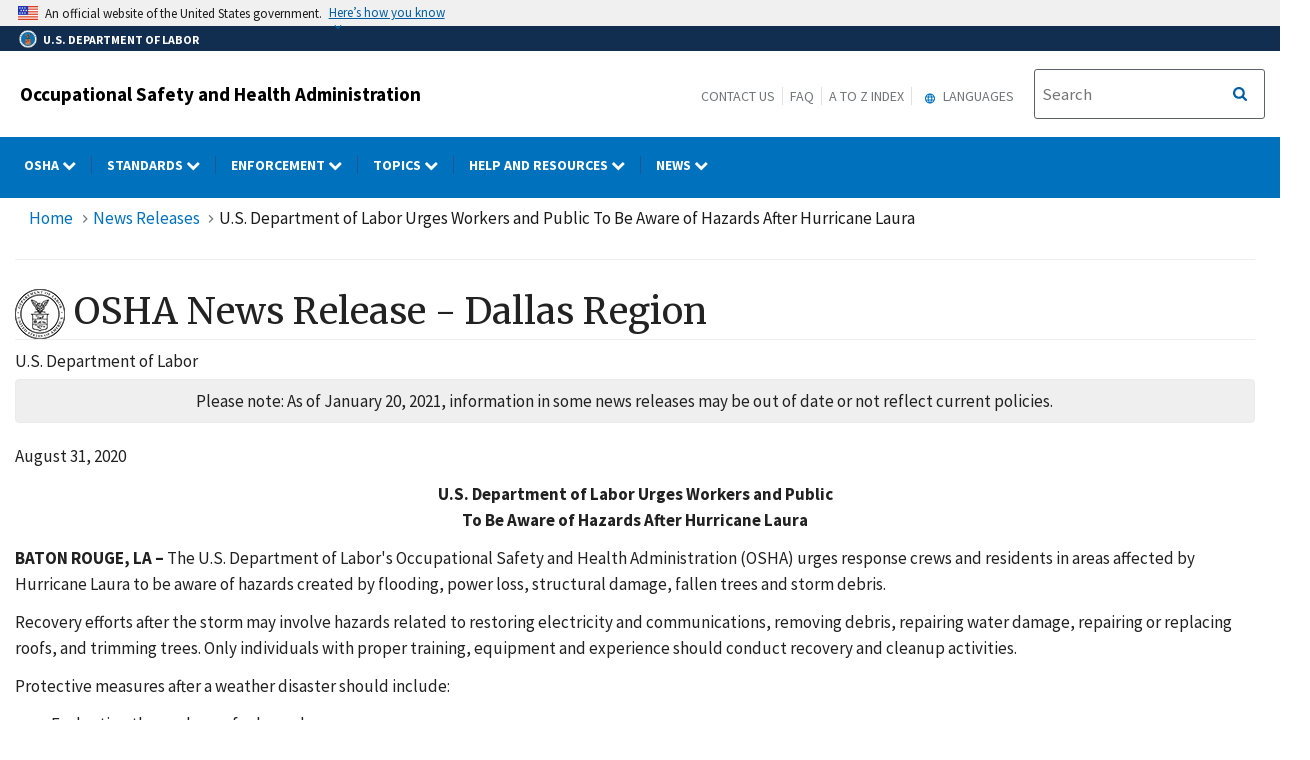

--- FILE ---
content_type: text/html; charset=UTF-8
request_url: https://www.osha.gov/news/newsreleases/region6/08312020
body_size: 97093
content:
<!DOCTYPE html>
<html  lang="en" dir="ltr" prefix="content: http://purl.org/rss/1.0/modules/content/  dc: http://purl.org/dc/terms/  foaf: http://xmlns.com/foaf/0.1/  og: http://ogp.me/ns#  rdfs: http://www.w3.org/2000/01/rdf-schema#  schema: http://schema.org/  sioc: http://rdfs.org/sioc/ns#  sioct: http://rdfs.org/sioc/types#  skos: http://www.w3.org/2004/02/skos/core#  xsd: http://www.w3.org/2001/XMLSchema# ">
  <head>
    <meta charset="utf-8" />
<link rel="canonical" href="http://www.osha.gov/news/newsreleases/region6/08312020" />
<meta name="Generator" content="Drupal 10 (https://www.drupal.org); Commerce 2" />
<meta name="MobileOptimized" content="width" />
<meta name="HandheldFriendly" content="true" />
<meta name="viewport" content="width=device-width, initial-scale=1.0" />
<link rel="icon" href="/sites/default/themes/custom/osha/favicon.ico" type="image/vnd.microsoft.icon" />

    <title>U.S. Department of Labor Urges Workers and Public To Be Aware of Hazards After Hurricane Laura | Occupational Safety and Health Administration</title>
    <link rel="stylesheet" media="all" href="/sites/default/files/css/css_GCS8zY8MMTZPbwgOI2b__q0obh_Q3U_AoT3iwTkEe7I.css?delta=0&amp;language=en&amp;theme=osha&amp;include=eJxtju0KwzAIRV8obR6pmGibMBuDWra-_ULZB4z90yPnXvONsLroAjmLYpUWP9O8qjSnhgGxLyi8eKGd4saSgCfzk2vbwjjEJOLmCn3K2C6yDnWCO5nsdIE_llXUQA8f4BZRjw48v9awVnbSmKH7eCWIFfiN6KCwjc5ib_lL5qP1I3G1QhjsNKc9JjB6Au0MXVM" />
<link rel="stylesheet" media="all" href="/sites/default/files/css/css_VHFSSqtIg7OyP4OWp19i0KN5BdeoqnEU39KX9HMtnr4.css?delta=1&amp;language=en&amp;theme=osha&amp;include=eJxtju0KwzAIRV8obR6pmGibMBuDWra-_ULZB4z90yPnXvONsLroAjmLYpUWP9O8qjSnhgGxLyi8eKGd4saSgCfzk2vbwjjEJOLmCn3K2C6yDnWCO5nsdIE_llXUQA8f4BZRjw48v9awVnbSmKH7eCWIFfiN6KCwjc5ib_lL5qP1I3G1QhjsNKc9JjB6Au0MXVM" />
<link rel="stylesheet" media="all" href="https://cdn.jsdelivr.net/npm/bootstrap@4.6.2/dist/css/bootstrap.min.css" />
<link rel="stylesheet" media="all" href="https://cdnjs.cloudflare.com/ajax/libs/font-awesome/6.5.1/css/brands.min.css" />
<link rel="stylesheet" media="all" href="https://cdnjs.cloudflare.com/ajax/libs/font-awesome/6.5.1/css/fontawesome.min.css" />
<link rel="stylesheet" media="all" href="https://maxcdn.bootstrapcdn.com/font-awesome/4.4.0/css/font-awesome.min.css" />
<link rel="stylesheet" media="all" href="/sites/default/files/css/css_pselgXwcwdGchBxREUoKVe0xOnk1p2WVWTMOSv28C-w.css?delta=6&amp;language=en&amp;theme=osha&amp;include=eJxtju0KwzAIRV8obR6pmGibMBuDWra-_ULZB4z90yPnXvONsLroAjmLYpUWP9O8qjSnhgGxLyi8eKGd4saSgCfzk2vbwjjEJOLmCn3K2C6yDnWCO5nsdIE_llXUQA8f4BZRjw48v9awVnbSmKH7eCWIFfiN6KCwjc5ib_lL5qP1I3G1QhjsNKc9JjB6Au0MXVM" />

    
  </head>
  <body class="layout-no-sidebars news path-node page-node-type-press">
    <a href="#main-content" class="visually-hidden focusable skip-link" title="Click here to skip to main content">
      Skip to main content
    </a>
    
      <div class="dialog-off-canvas-main-canvas" data-off-canvas-main-canvas>
              <header id="navbar" role="banner">
      <div class="navbar-header">
        <div class="region region-navigation">
          <div class="usa-banner">
    <div class="usa-accordion">
        <header class="usa-banner__header" aria-label="Official United States Government Website Disclaimer">
            <div class="usa-banner__inner">
                <div class="grid-col-auto">
                    <img class="usa-banner__header-flag" src="/themes/contrib/ddp_dol_theme/build/img/us_flag_small.png" alt="U.S. flag">
                </div>
                <div class="grid-col-fill tablet:grid-col-auto">

                  <p>An official website of the United States government.</p>
                  <p class="usa-banner__header-action" aria-hidden="true">Here’s how you know</p>
                </div>

                <button class="usa-accordion__button usa-banner__button" aria-expanded="false" aria-controls="gov-banner"
                title="Click to expand">
                    <span class="usa-banner__button-text">Here’s how you know</span>
                </button>
            </div>
        </header>
        <div class="usa-banner__content usa-accordion__content" id="gov-banner" hidden>
            <div class="grid-row grid-gap-lg">
                <div class="usa-banner__guidance tablet:grid-col-6">
                    <img class="usa-banner__icon usa-media-block__img" src="/themes/contrib/ddp_dol_theme/build/img/icon-dot-gov.svg" alt="Dot gov">
                    <div class="usa-media-block__body">
                        <p>
                            <strong>The .gov means it’s official.</strong>
                            <br> Federal government websites often end in .gov or .mil. Before sharing sensitive information, make sure you’re on a federal government site.
                        </p>
                    </div>
                </div>
                <div class="usa-banner__guidance tablet:grid-col-6">
                    <img class="usa-banner__icon usa-media-block__img" src="/themes/contrib/ddp_dol_theme/build/img/icon-https.svg" alt="Https">
                    <div class="usa-media-block__body">
                        <p>
                            <strong>The site is secure.</strong>
                            <br> The <strong>https://</strong> ensures that you are connecting to the official website and that any information you provide is encrypted and transmitted securely.
                        </p>
                    </div>
                </div>
            </div>
        </div>
    </div>
</div>
          <div id="top-agency-name" class="banner-second d-flex align-items-center">
            <div class="agency-container agency-container--small d-flex align-items-center container">
                <div class="agency" tabindex="-1">
                    <a href="https://www.dol.gov/" title="U.S. Department of Labor - Home">
                        <div class="d-flex align-items-center dol-logo-area dol-logo-area--small">
                            <div class="DOL-header-logo">
                                <img src="/themes/contrib/ddp_dol_theme/img/Agency_DOL_Logo_dark.svg" alt="United States Department of Labor" />
                            </div>
                            <span role="heading" aria-level="1">U.S. Department of Labor</span>
                        </div>
                    </a>
                </div>
            </div>
          </div>
          <span class="osha_banner">
            <div class="container">
              <span id="block-mobilemenubutton"><button class="usa-menu-btn osha-menu-button usa-button-primary" data-toggle="collapse" data-target="#mobile-menu-source-menu" title="Menu">MENU</button></span>
                                    <span id="block-oshasitename"><div class="row-fluid" style="margin-bottom:0px;">
    <div class="span7">
      <h2 class="logo-type"><a href="/" title="Occupational Safety and Health Administration">Occupational Safety and Health Administration</a></h2>
    </div>
    </div></span>
                              <div class="pull-right">
                <span id="block-headermenulinks" class="hidden-phone hidden-tablet">
                <span id="block-secondarylinks" class="hidden-phone hidden-tablet"><a href="https://www.osha.gov/contactus" title="Contact us">Contact Us</a><a href="https://www.osha.gov/faq" title="Frequently Asked Questions">FAQ</a><a href="https://www.osha.gov/a-z" title="A to Z Index">A to Z Index</a></span>
                  <span id="block-gtranslate" class="hidden-phone hidden-tablet"><section id="block-gtheaderblock" class="block clearfix">
  
    

          <div class="block block-gtranslate block-gtranslate block-gtranslate-gtranslate odd block-without-title"
     id="block-gtranslate-gtranslate">
      <div class="block-inner clearfix">
        <div class="content clearfix">
          <script type="text/javascript">
            /* &lt;![CDATA[ */
            eval(unescape("eval%28function%28p%2Ca%2Cc%2Ck%2Ce%2Cr%29%7Be%3D" +
             "function%28c%29%7Breturn%28c%3Ca%3F%27%27%3Ae%28parseInt%28c/a%29%29%29" +
             "+%28%28c%3Dc%25a%29%3E35%3FString.fromCharCode%28c+29%29%3Ac." +
             "toString%2836%29%29%7D%3Bif%28%21%27%27.replace%28/%5E/%2CString%29%29%7B" +
             "while%28c--%29r%5Be%28c%29%5D%3Dk%5Bc%5D%7C%7Ce%28c%29%3Bk%3D%5B" +
             "function%28e%29%7Breturn%20r%5Be%5D%7D%5D%3Be%3Dfunction%28%29%7B" +
             "return%27%5C%5Cw+%27%7D%3Bc%3D1%7D%3Bwhile%28c--%29if%28k%5Bc%5D%29p%3Dp." +
             "replace%28new%20RegExp%28%27%5C%5Cb%27+e%28c%29+%27%5C%5Cb%27%2C%27g%27%29%2Ck%5Bc%5D%29%3B" +
             "return%20p%7D%28%276%207%28a%2Cb%29%7Bn%7B4%282.9%29%7B3%20c%3D2.9%28%22o%22%29%3Bc." +
             "p%28b%2Cf%2Cf%29%3Ba.q%28c%29%7Dg%7B3%20c%3D2.r%28%29%3Ba.s%28%5C%27t%5C%27+b%2Cc%29%7D%7" +
             "Du%28e%29%7B%7D%7D6%20h%28a%29%7B4%28a.8%29a%3Da.8%3B4%28a%3D%3D%5C%27%5C%27%29v%3B3%20b%3Da." +
             "w%28%5C%27%7C%5C%27%29%5B1%5D%3B3%20c%3B3%20d%3D2.x%28%5C%27y%5C%27%29%3Bz%283%20i%3D0%3Bi%3Cd." +
             "5%3Bi++%294%28d%5Bi%5D.A%3D%3D%5C%27B-C-D%5C%27%29c%3Dd%5Bi%5D%3B4%282." +
             "j%28%5C%27k%5C%27%29%3D%3DE%7C%7C2.j%28%5C%27k%5C%27%29.l.5%3D%3D0%7C%7Cc." +
             "5%3D%3D0%7C%7Cc.l.5%3D%3D0%29%7BF%286%28%29%7Bh%28a%29%7D%2CG%29%7Dg%7Bc." +
             "8%3Db%3B7%28c%2C%5C%27m%5C%27%29%3B7%28c%2C%5C%27m%5C%27%29%7D%7D%27%2C43%2C43%2C%27%7C%7C" +
             "document%7Cvar%7Cif%7Clength%7Cfunction%7CGTranslateFireEvent%7Cvalue%7C" +
             "createEvent%7C%7C%7C%7C%7C%7Ctrue%7Celse%7CdoGTranslate%7C%7CgetElementById%7C" +
             "google_translate_element2%7CinnerHTML%7Cchange%7Ctry%7CHTMLEvents%7CinitEvent%7C" +
             "dispatchEvent%7CcreateEventObject%7CfireEvent%7Con%7Ccatch%7Creturn%7Csplit%7C" +
             "getElementsByTagName%7Cselect%7Cfor%7CclassName%7Cgoog%7Cte%7Ccombo%7Cnull%7C" +
             "setTimeout%7C500%27.split%28%27%7C%27%29%2C0%2C%7B%7D%29%29"))
            /* ]]&gt; */
          </script>
          <style type="text/css">
            &lt;!--
            #goog-gt-tt {display:none !important;}
            .goog-te-banner-frame {display:none !important;}
            .goog-te-menu-value:hover {text-decoration:none !important;}
            body {top:0 !important;}
            #google_translate_element2 {display:none!important;}
            --&gt;
          </style>
          <div id="google_translate_element2" aria-hidden="true">
            <div class="skiptranslate goog-te-gadget" dir="ltr" aria-hidden="true">
              <div id=":0.targetLanguage" aria-hidden="true">
              <select class="goog-te-combo" id="targetLanguageSelect" aria-hidden="true">
              <label for="targetLanguageSelect" aria-hidden="true">Select Target Language</label>
                <option aria-hidden="true" value="">Select Language</option>
<option aria-hidden="true" value="af">Afrikaans</option>
<option aria-hidden="true" value="sq">Albanian</option>
<option aria-hidden="true" value="am">Amharic</option>
<option aria-hidden="true" value="ar">Arabic</option>
<option aria-hidden="true" value="hy">Armenian</option>
<option aria-hidden="true" value="az">Azerbaijani</option>
<option aria-hidden="true" value="eu">Basque</option>
<option aria-hidden="true" value="be">Belarusian</option>
<option aria-hidden="true" value="bn">Bengali</option>
<option aria-hidden="true" value="bs">Bosnian</option>
<option aria-hidden="true" value="bg">Bulgarian</option>
<option aria-hidden="true" value="ca">Catalan</option>
<option aria-hidden="true" value="ceb">Cebuano</option>
<option aria-hidden="true" value="ny">Chichewa</option>
<option aria-hidden="true" value="zh-CN">Chinese (Simplified)</option>
<option aria-hidden="true" value="zh-TW">Chinese (Traditional)</option>
<option aria-hidden="true" value="co">Corsican</option>
<option aria-hidden="true" value="hr">Croatian</option>
<option aria-hidden="true" value="cs">Czech</option>
<option aria-hidden="true" value="da">Danish</option>
<option aria-hidden="true" value="nl">Dutch</option>
<option aria-hidden="true" value="eo">Esperanto</option>
<option aria-hidden="true" value="et">Estonian</option>
<option aria-hidden="true" value="tl">Filipino</option>
<option aria-hidden="true" value="fi">Finnish</option>
<option aria-hidden="true" value="fr">French</option>
<option aria-hidden="true" value="fy">Frisian</option>
<option aria-hidden="true" value="gl">Galician</option>
<option aria-hidden="true" value="ka">Georgian</option>
<option aria-hidden="true" value="de">German</option>
<option aria-hidden="true" value="el">Greek</option>
<option aria-hidden="true" value="gu">Gujarati</option>
<option aria-hidden="true" value="ht">Haitian Creole</option>
<option aria-hidden="true" value="ha">Hausa</option>
<option aria-hidden="true" value="haw">Hawaiian</option>
<option aria-hidden="true" value="iw">Hebrew</option>
<option aria-hidden="true" value="hi">Hindi</option>
<option aria-hidden="true" value="hmn">Hmong</option>
<option aria-hidden="true" value="hu">Hungarian</option>
<option aria-hidden="true" value="is">Icelandic</option>
<option aria-hidden="true" value="ig">Igbo</option>
<option aria-hidden="true" value="id">Indonesian</option>
<option aria-hidden="true" value="ga">Irish</option>
<option aria-hidden="true" value="it">Italian</option>
<option aria-hidden="true" value="ja">Japanese</option>
<option aria-hidden="true" value="jw">Javanese</option>
<option aria-hidden="true" value="kn">Kannada</option>
<option aria-hidden="true" value="kk">Kazakh</option>
<option aria-hidden="true" value="km">Khmer</option>
<option aria-hidden="true" value="ko">Korean</option>
<option aria-hidden="true" value="ku">Kurdish (Kurmanji)</option>
<option aria-hidden="true" value="ky">Kyrgyz</option>
<option aria-hidden="true" value="lo">Lao</option>
<option aria-hidden="true" value="la">Latin</option>
<option aria-hidden="true" value="lv">Latvian</option>
<option aria-hidden="true" value="lt">Lithuanian</option>
<option aria-hidden="true" value="lb">Luxembourgish</option>
<option aria-hidden="true" value="mk">Macedonian</option>
<option aria-hidden="true" value="mg">Malagasy</option>
<option aria-hidden="true" value="ms">Malay</option>
<option aria-hidden="true" value="ml">Malayalam</option>
<option aria-hidden="true" value="mt">Maltese</option>
<option aria-hidden="true" value="mi">Maori</option>
<option aria-hidden="true" value="mr">Marathi</option>
<option aria-hidden="true" value="mn">Mongolian</option>
<option aria-hidden="true" value="my">Myanmar (Burmese)</option>
<option aria-hidden="true" value="ne">Nepali</option>
<option aria-hidden="true" value="no">Norwegian</option>
<option aria-hidden="true" value="ps">Pashto</option>
<option aria-hidden="true" value="fa">Persian</option>
<option aria-hidden="true" value="pl">Polish</option>
<option aria-hidden="true" value="pt">Portuguese</option>
<option aria-hidden="true" value="pa">Punjabi</option>
<option aria-hidden="true" value="ro">Romanian</option>
<option aria-hidden="true" value="ru">Russian</option>
<option aria-hidden="true" value="sm">Samoan</option>
<option aria-hidden="true" value="gd">Scots Gaelic</option>
<option aria-hidden="true" value="sr">Serbian</option>
<option aria-hidden="true" value="st">Sesotho</option>
<option aria-hidden="true" value="sn">Shona</option>
<option aria-hidden="true" value="sd">Sindhi</option>
<option aria-hidden="true" value="si">Sinhala</option>
<option aria-hidden="true" value="sk">Slovak</option>
<option aria-hidden="true" value="sl">Slovenian</option>
<option aria-hidden="true" value="so">Somali</option>
<option aria-hidden="true" value="es">Spanish</option>
<option aria-hidden="true" value="su">Sundanese</option>
<option aria-hidden="true" value="sw">Swahili</option>
<option aria-hidden="true" value="sv">Swedish</option>
<option aria-hidden="true" value="tg">Tajik</option>
<option aria-hidden="true" value="ta">Tamil</option>
<option aria-hidden="true" value="te">Telugu</option>
<option aria-hidden="true" value="th">Thai</option>
<option aria-hidden="true" value="tr">Turkish</option>
<option aria-hidden="true" value="uk">Ukrainian</option>
<option aria-hidden="true" value="ur">Urdu</option>
<option aria-hidden="true" value="uz">Uzbek</option>
<option aria-hidden="true" value="vi">Vietnamese</option>
<option aria-hidden="true" value="cy">Welsh</option>
<option aria-hidden="true" value="xh">Xhosa</option>
<option aria-hidden="true" value="yi">Yiddish</option>
<option aria-hidden="true" value="yo">Yoruba</option>
<option aria-hidden="true" value="zu">Zulu</option>
              </select>
              </div>
            </div>
          </div>
          <script type="text/javascript">
            function googleTranslateElementInit2() {
                new google.translate.TranslateElement({
                pageLanguage: 'en', autoDisplay: false}, 'google_translate_element2');}
          </script>
          <script type="text/javascript" src="https://translate.google.com/translate_a/element.js?cb=googleTranslateElementInit2"></script>
        </div>
      </div>
    </div>
  </section>

<div class="gtheader_links hidden-xs hidden-sm"><div class="dropdown"><a href="#" class="dropdown-toggle" data-toggle="dropdown">
  <svg viewBox="-10 -1 42 24" xmlns="http://www.w3.org/2000/svg" xmlns:xlink="http://www.w3.org/1999/xlink"><path d="M11.99 2C6.47 2 2 6.48 2 12s4.47 10 9.99 10C17.52 22 22 17.52 22 12S17.52 2 11.99 2zm6.93 6h-2.95a15.65 15.65 0 0 0-1.38-3.56A8.03 8.03 0 0 1 18.92 8zM12 4.04c.83 1.2 1.48 2.53 1.91 3.96h-3.82c.43-1.43 1.08-2.76 1.91-3.96zM4.26 14C4.1 13.36 4 12.69 4 12s.1-1.36.26-2h3.38c-.08.66-.14 1.32-.14 2 0 .68.06 1.34.14 2H4.26zm.82 2h2.95c.32 1.25.78 2.45 1.38 3.56A7.987 7.987 0 0 1 5.08 16zm2.95-8H5.08a7.987 7.987 0 0 1 4.33-3.56A15.65 15.65 0 0 0 8.03 8zM12 19.96c-.83-1.2-1.48-2.53-1.91-3.96h3.82c-.43 1.43-1.08 2.76-1.91 3.96zM14.34 14H9.66c-.09-.66-.16-1.32-.16-2 0-.68.07-1.35.16-2h4.68c.09.65.16 1.32.16 2 0 .68-.07 1.34-.16 2zm.25 5.56c.6-1.11 1.06-2.31 1.38-3.56h2.95a8.03 8.03 0 0 1-4.33 3.56zM16.36 14c.08-.66.14-1.32.14-2 0-.68-.06-1.34-.14-2h3.38c.16.64.26 1.31.26 2s-.1 1.36-.26 2h-3.38z"></path></svg>
  Languages
</a>

        <ul class="dropdown-menu pull-right">
        <li><a href="javascript:doGTranslate(&quot;en|ar&quot;)" id="gtarabic" title="Arabic"><span lang="ar">اَلْعَرَبِيَّةُ</span> (Arabic)</a></li><li><a href="javascript:doGTranslate(&quot;en|ceb&quot;)" id="gtcebuano" title="Cebuano"><span lang="ceb">Sinugbuanong Binisayâ</span> (Cebuano)</a></li><li><a href="javascript:doGTranslate(&quot;en|zh-CN&quot;)" id="gtmandarin" title="Chinese-Simplified"><span lang="zh-Hans">简体字</span> (Chinese-Simplified)</a></li><li><a href="javascript:doGTranslate(&quot;en|zh-TW&quot;)" id="gttraditionalchinese" title="Chinese-Traditional"><span lang="zh-Hant">繁体字</span> (Chinese-Traditional)</a></li><li><a href="javascript:doGTranslate(&quot;en|en&quot;)" id="gtenglish" title="English">English</a></li><li><a href="javascript:doGTranslate(&quot;en|fr&quot;)" id="gtfrench" title="French"><span lang="fr">Français</span> (French)</a></li><li><a href="javascript:doGTranslate(&quot;en|ht&quot;)" id="gthaitiancreole" title="Haitian Creole"><span lang="ht">Kreyòl ayisyen</span> (Haitian Creole)</a></li><li><a href="javascript:doGTranslate(&quot;en|ko&quot;)" id="gtkorean" title="Korean"><span lang="ko">한국어</span> (Korean)</a></li><li><a href="javascript:doGTranslate(&quot;en|ne&quot;)" id="gtnepali" title="Nepali"><span lang="ne">नेपाली</span> (Nepali)</a></li><li><a href="javascript:doGTranslate(&quot;en|pl&quot;)" id="gtpolish" title="Polish"><span lang="pl">Polski</span> (Polish)</a></li><li><a href="javascript:doGTranslate(&quot;en|pt&quot;)" id="gtportuguese" title="Portuguese (Brazilian)"><span lang="pt">Português</span> (Portuguese (Brazilian))</a></li><li><a href="javascript:doGTranslate(&quot;en|ru&quot;)" id="gtrussian" title="Russian"><span lang="ru">Русский</span> (Russian)</a></li><li><a href="javascript:doGTranslate(&quot;en|so&quot;)" id="gtsomali" title="Somali"><span lang="so">Af-Soomaali</span> (Somali)</a></li><li><a href="javascript:doGTranslate(&quot;en|es&quot;)" id="gtspanish" title="Spanish"><span lang="es">Español</span> (Spanish)</a></li><li><a href="javascript:doGTranslate(&quot;en|uk&quot;)" id="gtukrainian" title="Ukrainian"><span lang="uk">Українська</span> (Ukrainian)</a></li><li><a href="javascript:doGTranslate(&quot;en|vi&quot;)" id="gtvietnamese" title="Vietnamese"><span lang="vi">Tiếng Việt</span> (Vietnamese)</a></li></ul>
      </div>
    </div></span>
                </span>
                <span id="block-oshasearchbox" class="hidden-phone hidden-tablet"><div class="site-search span4"><!-- Begin USA Search Box -->
            <div class="row-fluid">
              <form id="site-search-form" class="form-search" method="get" action="https://search.osha.gov/search">
                      <div class="input-append" id="Search">
                      <span class="input-group-btn">
                        <button type="submit" title="Click to Search" class="usa-button search-button pull-right">
                           <span class="usa-sr-only">Search</span>
                         </button>
                      </span>
                      </button>
                          <input name="affiliate" value="usdoloshapublicwebsite" type="hidden">
                          <input id="query-field" class="input-xlarge pull-left search-query usagov-search-autocomplete searchfield" name="query" autocomplete="off" placeholder="Search" title="Find it in OSHA" aria-labelledby="Search" type="text">
                      </div>
                  </form>
            </div>
        <!-- End USA Search Box -->
        </div></span>
              </div>
            </div>
          </span>
        </div>
        
<div class="row navbar navbar-default" id="osha-megamenu-navbar">
  <div class="row">
    <div id="block-system-dol-menu" class="container">
      <div id="mobile-menu-source-menu" class="collapse">
        <div id="block-oshasearchbox-mobile"><div class="site-search span4"><!-- Begin USA Search Box -->
            <div class="row-fluid">
              <form id="site-search-form" class="form-search" method="get" action="https://search.osha.gov/search">
                      <div class="input-append" id="Search">
                      <span class="input-group-btn">
                        <button type="submit" title="Click to Search" class="usa-button search-button pull-right">
                           <span class="usa-sr-only">Search</span>
                         </button>
                      </span>
                      </button>
                          <input name="affiliate" value="usdoloshapublicwebsite" type="hidden">
                          <input id="query-field" class="input-xlarge pull-left search-query usagov-search-autocomplete searchfield" name="query" autocomplete="off" placeholder="Search" title="Find it in OSHA" aria-labelledby="Search" type="text">
                      </div>
                  </form>
            </div>
        <!-- End USA Search Box -->
        </div></div>
        <nav id="nav" role="navigation" aria-labelledby="osha-megamenu-navbar" id="block-osha-main" class="container">
                      
              <ul region="navigation" class="clearfix menu nav navbar-nav">
                                                                                
                                          
        
                                          
        
                                          
        
                                          
        
                                          
        
                                          
        
                                          
        
                                          
                        <li class="expanded dropdown megamenu-parent column-count-0 left-side OSHA">
        <a href="/%23" aria-label="OSHA dropdown" class="dropdown-toggle"  data-toggle="dropdown" title="OSHA"> OSHA <span class="menuarrow"><span class="backtext">Back</span><i class="fa fa-chevron-down"></i></span><span class="menu-border-wrapper"></span></a>
                                  <ul region="navigation" class="clearfix menu dropdown-menu">
                                    <li>
                                            <div class="nav-header osha">OSHA</div>
                                  </li>
                                <li>
                                                        <a href="/aboutosha" class="dropdown-toggle" data-target="/aboutosha" title="About OSHA"> About OSHA </a>
                                    </li>
                                <li>
                                                        <a href="/contactus/bystate" class="dropdown-toggle" data-target="/contactus/bystate" title="Regional and Area Offices"> Find an OSHA Office </a>
                                    </li>
                                <li>
                                                        <a href="/stateplans" class="dropdown-toggle" data-target="/stateplans" title="State Plans"> State Plans </a>
                                    </li>
                                <li>
                                                        <a href="/publications/poster" class="dropdown-toggle" data-target="/publications/poster" title="Job Safety and Health Poster"> Job Safety and Health Poster </a>
                                    </li>
                                <li>
                                                        <a href="/careers" class="dropdown-toggle" data-target="/careers" title="Careers"> Careers </a>
                                    </li>
                                <li>
                                                        <a href="/foia" class="dropdown-toggle" data-target="/foia" title="OSHA FOIA Page"> Freedom of Information Act </a>
                                    </li>
                                <li>
                                                        <a href="/speaker-requests" class="dropdown-toggle" data-target="/speaker-requests" title="Speaker Requests"> Speaker Requests </a>
                                    </li>
        </ul>
  
            </li>
                                                                            
                                          
        
                                          
        
                                          
        
                                          
        
                                          
        
                                          
        
                                          
                        <li class="expanded dropdown megamenu-parent column-count-0 left-side Standards">
        <a href="/%23" aria-label="Standards dropdown" class="dropdown-toggle"  data-toggle="dropdown" title="Standards"> Standards <span class="menuarrow"><span class="backtext">Back</span><i class="fa fa-chevron-down"></i></span><span class="menu-border-wrapper"></span></a>
                                  <ul region="navigation" class="clearfix menu dropdown-menu">
                                    <li>
                                            <div class="nav-header standards">Standards</div>
                                  </li>
                                <li>
                                                        <a href="/laws-regs" class="dropdown-toggle" data-target="/laws-regs" title="Law and Regulations"> Law and Regulations </a>
                                    </li>
                                <li>
                                                        <a href="/laws-regs/federalregister/publicationdate/currentyear" class="dropdown-toggle" data-target="/laws-regs/federalregister/publicationdate/currentyear" title="Federal Registers Search"> Federal Registers </a>
                                    </li>
                                <li>
                                                        <a href="https://www.regulations.gov/search?agencyIds=OSHA&amp;withinCommentPeriod=true" class="dropdown-toggle" data-target="https://www.regulations.gov/search?agencyIds=OSHA&amp;withinCommentPeriod=true" title="Open for Comment"> Open for Comment </a>
                                    </li>
                                <li>
                                                        <a href="https://www.reginfo.gov/public/do/eAgendaMain?operation=OPERATION_GET_AGENCY_RULE_LIST&amp;currentPub=true&amp;agencyCode=&amp;showStage=active&amp;agencyCd=1200&amp;Image58_x=38&amp;Image58_y=14&amp;Image58=Submit" class="dropdown-toggle" data-target="https://www.reginfo.gov/public/do/eAgendaMain?operation=OPERATION_GET_AGENCY_RULE_LIST&amp;currentPub=true&amp;agencyCode=&amp;showStage=active&amp;agencyCd=1200&amp;Image58_x=38&amp;Image58_y=14&amp;Image58=Submit" title="Agency Rule List"> Regulatory Agenda </a>
                                    </li>
                                <li>
                                                        <a href="/laws-regs/standardinterpretations" class="dropdown-toggle" data-target="/laws-regs/standardinterpretations" title="Letters of Interpretation"> Letters of Interpretation </a>
                                    </li>
                                <li>
                                                        <a href="/sites/default/files/publications/osha2254.pdf" class="dropdown-toggle" data-target="/sites/default/files/publications/osha2254.pdf" title="Training Requirements by Standard (PDF)"> Training Requirements by Standard </a>
                                    </li>
        </ul>
  
            </li>
                                                                            
                                                        
        
                                          
        
                                          
        
                                          
                        <li class="expanded dropdown megamenu-parent column-count-0 left-side Enforcement">
        <a href="/%23" aria-label="Enforcement dropdown" class="dropdown-toggle"  data-toggle="dropdown" title="Enforcement"> Enforcement <span class="menuarrow"><span class="backtext">Back</span><i class="fa fa-chevron-down"></i></span><span class="menu-border-wrapper"></span></a>
                                  <ul region="navigation" class="clearfix menu dropdown-menu">
                                    <li>
                                            <div class="nav-header enforcement">Enforcement</div>
                                  </li>
                                <li>
                                                        <a href="/enforcement" class="dropdown-toggle" data-target="/enforcement" title="OSHA Enforcement"> OSHA Enforcement </a>
                                    </li>
                                <li>
                                                        <a href="https://www.whistleblowers.gov/" class="dropdown-toggle" data-target="https://www.whistleblowers.gov/" title="Whistleblower Protection Program"> Whistleblower Protection Program </a>
                                    </li>
                                <li>
                                                        <a href="/enforcement/current-enforcement-summary" class="dropdown-toggle" data-target="/enforcement/current-enforcement-summary" title="2022 Enforcement Summary"> Annual Inspection Data </a>
                                    </li>
        </ul>
  
            </li>
                                                                            
                                          
        
                                          
        
                                          
                        <li class="expanded dropdown megamenu-parent column-count-3 right-side Topics">
        <a href="/%23" aria-label="Topics dropdown" class="dropdown-toggle"  data-toggle="dropdown" title="Topics"> Topics <span class="menuarrow"><span class="backtext">Back</span><i class="fa fa-chevron-down"></i></span><span class="menu-border-wrapper"></span></a>
                                  <ul region="navigation" class="clearfix menu dropdown-menu">
                                                <li class="topics">
                                                                    <ul region="navigation" class="clearfix menu dropdown-menu">
                                    <li>
                                            <div class="nav-header topics">Topics</div>
                                  </li>
                                <li>
                                                        <a href="/employers" class="dropdown-toggle" data-target="/employers" title="For Employers"> For Employers </a>
                                    </li>
                                <li>
                                                        <a href="/workers" class="dropdown-toggle" data-target="/workers" title="OSHA Workers Rights and Protections"> Worker Rights </a>
                                    </li>
                                <li>
                                                        <a href="/workers-memorial" class="dropdown-toggle" data-target="/workers-memorial" title="Workers Memorial"> Workers Memorial </a>
                                    </li>
                                <li>
                                                        <a href="/stop-falls" class="dropdown-toggle" data-target="/stop-falls" title="OSHA&#039;s Fall Prevention Campaign"> Fall Prevention </a>
                                    </li>
                                <li>
                                                        <a href="/hazcom" class="dropdown-toggle" data-target="/hazcom" title="Hazard Communication"> Hazard Communication </a>
                                    </li>
                                <li>
                                                        <a href="/heat" class="dropdown-toggle" data-target="/heat" title="Heat Illness Prevention Campaign"> Heat </a>
                                    </li>
                                <li>
                                                        <a href="/personal-protective-equipment" class="dropdown-toggle" data-target="/personal-protective-equipment" title="Personal Protective Equipment"> Personal Protective Equipment </a>
                                    </li>
                                <li>
                                                        <a href="/preventingsuicides" class="dropdown-toggle" data-target="/preventingsuicides" title="Preventing Suicides"> Suicide Prevention </a>
                                    </li>
                                <li>
                                                        <a href="/trenching-excavation" class="dropdown-toggle" data-target="/trenching-excavation" title="Trenching and Excavation"> Trenching and Excavation </a>
                                    </li>
        </ul>
  
            </li>
                                            <li class="by-sector">
                                                                    <ul region="navigation" class="clearfix menu dropdown-menu">
                                    <li>
                                            <div class="nav-header by-sector">By Sector</div>
                                  </li>
                                <li>
                                                        <a href="/agricultural-operations" class="dropdown-toggle" data-target="/agricultural-operations" title="Agriculture Operations"> Agriculture </a>
                                    </li>
                                <li>
                                                        <a href="/construction" class="dropdown-toggle" data-target="/construction" title="Directorate of Construction"> Construction </a>
                                    </li>
                                <li>
                                                        <a href="/enforcement/fap" class="dropdown-toggle" data-target="/enforcement/fap" title="Federal Agencies"> Federal Agencies </a>
                                    </li>
                                <li>
                                                        <a href="/healthcare" class="dropdown-toggle" data-target="/healthcare" title="Healthcare Safety and Health Topics"> Healthcare </a>
                                    </li>
                                <li>
                                                        <a href="/maritime" class="dropdown-toggle" data-target="/maritime" title="Maritime Industry"> Maritime </a>
                                    </li>
                                <li>
                                                        <a href="/oil-and-gas-extraction" class="dropdown-toggle" data-target="/oil-and-gas-extraction" title="Oil and Gas Extraction"> Oil and Gas </a>
                                    </li>
                                <li>
                                                        <a href="/warehousing" class="dropdown-toggle" data-target="/warehousing" title="Warehousing"> Warehousing </a>
                                    </li>
        </ul>
  
            </li>
                                            <li class="key-topics">
                                                                    <ul region="navigation" class="clearfix menu dropdown-menu">
                                    <li>
                                            <div class="nav-header key-topics">Key Topics</div>
                                  </li>
                                <li>
                                                        <a href="/recordkeeping" class="dropdown-toggle" data-target="/recordkeeping" title="Recordkeeping - Overview"> Recordkeeping Requirements and Forms </a>
                                    </li>
                                <li>
                                                        <a href="/safety-management" class="dropdown-toggle" data-target="/safety-management" title="Safety and Health Program Recommendations"> Safety and Health Programs </a>
                                    </li>
                                <li>
                                                        <a href="/condolences" class="dropdown-toggle" data-target="/condolences" title="Support After a Loss"> Support After a Loss </a>
                                    </li>
                                <li>
                                                        <a href="https://www.whistleblowers.gov/" class="dropdown-toggle" data-target="https://www.whistleblowers.gov/" title="Whistleblower Protections"> Whistleblower Protections </a>
                                    </li>
        </ul>
  
            </li>
        </ul>
  
            </li>
                                                                            
                                          
        
                                          
        
                                          
                        <li class="expanded dropdown megamenu-parent column-count-3 right-side HELP AND RESOURCES">
        <a href="/%23" aria-label="HELP AND RESOURCES dropdown" class="dropdown-toggle"  data-toggle="dropdown" title="HELP AND RESOURCES"> HELP AND RESOURCES <span class="menuarrow"><span class="backtext">Back</span><i class="fa fa-chevron-down"></i></span><span class="menu-border-wrapper"></span></a>
                                  <ul region="navigation" class="clearfix menu dropdown-menu">
                                                <li class="help-and-resources">
                                                                    <ul region="navigation" class="clearfix menu dropdown-menu">
                                    <li>
                                            <div class="nav-header help-and-resources">Help and Resources</div>
                                  </li>
                                <li>
                                                        <a href="/data" class="dropdown-toggle" data-target="/data" title="Data"> Data </a>
                                    </li>
                                <li>
                                                        <a href="https://www.osha.gov/ords/imis/establishment.html" class="dropdown-toggle" data-target="https://www.osha.gov/ords/imis/establishment.html" title="Establishment Search"> Establishment Search </a>
                                    </li>
                                <li>
                                                        <a href="/fatalities" class="dropdown-toggle" data-target="/fatalities" title="Fatality Reports"> Fatality Reports </a>
                                    </li>
                                <li>
                                                        <a href="/workers/file-complaint" class="dropdown-toggle" data-target="/workers/file-complaint" title="File a Safety and Health Complaint"> File a Complaint </a>
                                    </li>
                                <li>
                                                        <a href="/foia" class="dropdown-toggle" data-target="/foia" title="Freedom of Information Act (FOIA)"> Freedom of Information Act (FOIA) </a>
                                    </li>
                                <li>
                                                        <a href="/publications" class="dropdown-toggle" data-target="/publications" title="Publications"> Publications </a>
                                    </li>
                                <li>
                                                        <a href="/topics" class="dropdown-toggle" data-target="/topics" title="Safety and Health Topics Pages"> Safety and Health Topics Pages </a>
                                    </li>
                                <li>
                                                        <a href="/video" class="dropdown-toggle" data-target="/video" title="Videos"> Videos </a>
                                    </li>
        </ul>
  
            </li>
                                            <li class="compliance-assistance">
                                                                    <ul region="navigation" class="clearfix menu dropdown-menu">
                                    <li>
                                            <div class="nav-header compliance-assistance">Compliance Assistance</div>
                                  </li>
                                <li>
                                                        <a href="/complianceassistance/cas" class="dropdown-toggle" data-target="/complianceassistance/cas" title="Compliance Assistance Specialists"> Compliance Assistance Specialists </a>
                                    </li>
                                <li>
                                                        <a href="/consultation" class="dropdown-toggle" data-target="/consultation" title="Consultation Services"> Consultation Services </a>
                                    </li>
                                <li>
                                                        <a href="/cooperativeprograms" class="dropdown-toggle" data-target="/cooperativeprograms" title="Cooperative Programs"> Cooperative Programs </a>
                                    </li>
                                <li>
                                                        <a href="/smallbusiness" class="dropdown-toggle" data-target="/smallbusiness" title="Small Business Resources"> Small Business Resources </a>
                                    </li>
        </ul>
  
            </li>
                                            <li class="training">
                                                                    <ul region="navigation" class="clearfix menu dropdown-menu">
                                    <li>
                                            <div class="nav-header training">Training</div>
                                  </li>
                                <li>
                                                        <a href="/training/library" class="dropdown-toggle" data-target="/training/library" title="Training Requirements and Resources"> Training Requirements and Resources </a>
                                    </li>
                                <li>
                                                        <a href="/training/outreach" class="dropdown-toggle" data-target="/training/outreach" title="Outreach Training Program"> Outreach Training Program (10- and 30-hour Cards) </a>
                                    </li>
                                <li>
                                                        <a href="/training/outreach/find-a-trainer" class="dropdown-toggle" data-target="/training/outreach/find-a-trainer" title="Find a Trainer"> Find a Trainer </a>
                                    </li>
                                <li>
                                                        <a href="/training#replacementcard" class="dropdown-toggle" data-target="/training#replacementcard" title="Training - How to get a replacement card"> Replace a Card </a>
                                    </li>
                                <li>
                                                        <a href="/training/oshacardfacts" class="dropdown-toggle" data-target="/training/oshacardfacts" title="The Facts About Obtaining an OSHA Card"> Avoid Card Fraud </a>
                                    </li>
                                <li>
                                                        <a href="/otiec" class="dropdown-toggle" data-target="/otiec" title="OSHA Training Institute Education Centers"> OSHA Training Institute Education Centers </a>
                                    </li>
                                <li>
                                                        <a href="/otiec/map-old" class="dropdown-toggle" data-target="/otiec/map-old" title="OTI Education Center Locations"> Find a Center </a>
                                    </li>
                                <li>
                                                        <a href="/otiec/courses/schedule" class="dropdown-toggle" data-target="/otiec/courses/schedule" title="OTIEC Searchable Course Schedule"> Search for Classes </a>
                                    </li>
                                <li>
                                                        <a href="/harwoodgrants" class="dropdown-toggle" data-target="/harwoodgrants" title="Susan Harwood Training Grant Program"> Susan Harwood Training Grants </a>
                                    </li>
        </ul>
  
            </li>
        </ul>
  
            </li>
                                                                            
                                                        
        
                                          
        
                                          
        
                                          
        
                                          
        
                                          
                        <li class="expanded dropdown megamenu-parent column-count-0 left-side NEWS">
        <a href="/%23" aria-label="NEWS dropdown" class="dropdown-toggle"  data-toggle="dropdown" title="NEWS"> NEWS <span class="menuarrow"><span class="backtext">Back</span><i class="fa fa-chevron-down"></i></span><span class="menu-border-wrapper"></span></a>
                                  <ul region="navigation" class="clearfix menu dropdown-menu">
                                    <li>
                                            <div class="nav-header news">News</div>
                                  </li>
                                <li>
                                                        <a href="/laws-regs/federalregister/publicationdate/currentyear" class="dropdown-toggle" data-target="/laws-regs/federalregister/publicationdate/currentyear" title="Federal Registers - Current Year"> Federal Registers </a>
                                    </li>
                                <li>
                                                        <a href="/media-center" class="dropdown-toggle" data-target="/media-center" title="Media Center"> Media Center </a>
                                    </li>
                                <li>
                                                        <a href="/news/newsreleases" class="dropdown-toggle" data-target="/news/newsreleases" title="News Releases"> News Releases </a>
                                    </li>
                                <li>
                                                        <a href="/quicktakes" class="dropdown-toggle" data-target="/quicktakes" title="OSHA QuickTakes"> QuickTakes Newsletter </a>
                                    </li>
                                <li>
                                                        <a href="/quicktakes" class="dropdown-toggle" data-target="/quicktakes" title="Información Rápida"> Información Rápida </a>
                                    </li>
        </ul>
  
            </li>
        </ul>
  


                    <div class="secondary-links visible-xs visible-sm"><ul><li class="header-link hidden-desktop"><a href="https://www.osha.gov/contactus" title="Contact us">Contact Us</a></li><li class="header-link hidden-desktop"><a href="https://www.osha.gov/faq" title="Frequently Asked Questions">FAQ</a></li><li class="header-link hidden-desktop"><a href="https://www.osha.gov/a-z" title="A to Z Index">A to Z Index</a></li></ul></div>
          <div class="gtheader_links visible-xs visible-sm"><div class="dropdown"><a href="#" class="dropdown-toggle" data-toggle="dropdown">
  <svg viewBox="-10 -1 42 24" xmlns="http://www.w3.org/2000/svg" xmlns:xlink="http://www.w3.org/1999/xlink"><path d="M11.99 2C6.47 2 2 6.48 2 12s4.47 10 9.99 10C17.52 22 22 17.52 22 12S17.52 2 11.99 2zm6.93 6h-2.95a15.65 15.65 0 0 0-1.38-3.56A8.03 8.03 0 0 1 18.92 8zM12 4.04c.83 1.2 1.48 2.53 1.91 3.96h-3.82c.43-1.43 1.08-2.76 1.91-3.96zM4.26 14C4.1 13.36 4 12.69 4 12s.1-1.36.26-2h3.38c-.08.66-.14 1.32-.14 2 0 .68.06 1.34.14 2H4.26zm.82 2h2.95c.32 1.25.78 2.45 1.38 3.56A7.987 7.987 0 0 1 5.08 16zm2.95-8H5.08a7.987 7.987 0 0 1 4.33-3.56A15.65 15.65 0 0 0 8.03 8zM12 19.96c-.83-1.2-1.48-2.53-1.91-3.96h3.82c-.43 1.43-1.08 2.76-1.91 3.96zM14.34 14H9.66c-.09-.66-.16-1.32-.16-2 0-.68.07-1.35.16-2h4.68c.09.65.16 1.32.16 2 0 .68-.07 1.34-.16 2zm.25 5.56c.6-1.11 1.06-2.31 1.38-3.56h2.95a8.03 8.03 0 0 1-4.33 3.56zM16.36 14c.08-.66.14-1.32.14-2 0-.68-.06-1.34-.14-2h3.38c.16.64.26 1.31.26 2s-.1 1.36-.26 2h-3.38z"></path></svg>
  Languages
</a>

<ul class="dropdown-menu" id="lang-dropdown-mobile">
        <li><a href="javascript:doGTranslate(&quot;en|ar&quot;)" id="gtarabic" title="Arabic"><span lang="ar">اَلْعَرَبِيَّةُ</span> (Arabic)</a></li><li><a href="javascript:doGTranslate(&quot;en|ceb&quot;)" id="gtcebuano" title="Cebuano"><span lang="ceb">Sinugbuanong Binisayâ</span> (Cebuano)</a></li><li><a href="javascript:doGTranslate(&quot;en|zh-CN&quot;)" id="gtmandarin" title="Chinese-Simplified"><span lang="zh-Hans">简体字</span> (Chinese-Simplified)</a></li><li><a href="javascript:doGTranslate(&quot;en|zh-TW&quot;)" id="gttraditionalchinese" title="Chinese-Traditional"><span lang="zh-Hant">繁体字</span> (Chinese-Traditional)</a></li><li><a href="javascript:doGTranslate(&quot;en|en&quot;)" id="gtenglish" title="English">English</a></li><li><a href="javascript:doGTranslate(&quot;en|fr&quot;)" id="gtfrench" title="French"><span lang="fr">Français</span> (French)</a></li><li><a href="javascript:doGTranslate(&quot;en|ht&quot;)" id="gthaitiancreole" title="Haitian Creole"><span lang="ht">Kreyòl ayisyen</span> (Haitian Creole)</a></li><li><a href="javascript:doGTranslate(&quot;en|ko&quot;)" id="gtkorean" title="Korean"><span lang="ko">한국어</span> (Korean)</a></li><li><a href="javascript:doGTranslate(&quot;en|ne&quot;)" id="gtnepali" title="Nepali"><span lang="ne">नेपाली</span> (Nepali)</a></li><li><a href="javascript:doGTranslate(&quot;en|pl&quot;)" id="gtpolish" title="Polish"><span lang="pl">Polski</span> (Polish)</a></li><li><a href="javascript:doGTranslate(&quot;en|pt&quot;)" id="gtportuguese" title="Portuguese (Brazilian)"><span lang="pt">Português</span> (Portuguese (Brazilian))</a></li><li><a href="javascript:doGTranslate(&quot;en|ru&quot;)" id="gtrussian" title="Russian"><span lang="ru">Русский</span> (Russian)</a></li><li><a href="javascript:doGTranslate(&quot;en|so&quot;)" id="gtsomali" title="Somali"><span lang="so">Af-Soomaali</span> (Somali)</a></li><li><a href="javascript:doGTranslate(&quot;en|es&quot;)" id="gtspanish" title="Spanish"><span lang="es">Español</span> (Spanish)</a></li><li><a href="javascript:doGTranslate(&quot;en|uk&quot;)" id="gtukrainian" title="Ukrainian"><span lang="uk">Українська</span> (Ukrainian)</a></li><li><a href="javascript:doGTranslate(&quot;en|vi&quot;)" id="gtvietnamese" title="Vietnamese"><span lang="vi">Tiếng Việt</span> (Vietnamese)</a></li></ul>
      </div>
    </div>
        </nav>
      </div>
    </div>
  </div>
</div>
<section id="block-osha-rethemingstopgapcss" class="block clearfix">
  
    

      

            <div class="field--item field field--name-body field--type-text-with-summary field--label-hidden"><style type="text/css">
svg.ext {
    width: 18px;
    height: 18px;
    padding-right: 0;
    fill: #005ea2 !important;
    font-weight: 900;
    padding-left: 2px;
    margin-top: -2px;
    vertical-align: inherit;
}
div.navbar-header:has(div#block-opa-theme-breadcrumb) {
    margin-bottom: 1em;
    padding-bottom: 0.75em;
}
body .usa-card__container {
    font-size: inherit;
} /* OSHA_IT-22195 */
div.mapcontain {display: block !important; } /* OSHA_IT-22195 */
div.paragraph--type--news > div.field--name-field-body-summary { display: none; }
form input.touched:invalid, form textarea.touched:invalid, form select.touched:invalid {
    outline: 2px solid red;
    background-color: #fcc;
} /* OSHA_IT-22195 */
.form-required:after {
    background: none;
    content: '*';
    font-weight: bold;
    color: black;
    font-size: 1em;
} /* OSHA_IT-22195 */
#ergonomics-success-stories-custom-form label span.text-danger { display: none; }
#block-opa-theme-breadcrumb {
margin-top: 5px;
} /* OSHA_IT-22195 */
.chemical-container #chemResultTables .table td.chemdata-caption-bg h4 { color: #000; }
.contextual-region.view.view-area-of-emphasis.view-id-area_of_emphasis {
    top: 2em;
}
div.typeahead__container {
    font: inherit;
} /* OSHA_IT-22195 */
div.typeahead__field {
    color: inherit;
} /* OSHA_IT-22195 */
body header .navbar-header .osha_banner #block-secondarylinks a { color: #71767a; } /* OSHA_IT-22195 */
#osha-megamenu-navbar { border: 0; } /* OSHA_IT-22195 */
div.view-regional-alliance-accordion div.view-footer  a.back-to-top { display: none; }
select[multiple] {
    background-image: none;
} /* OSHA_IT-22195 */
#constructionNav > ul.nav { display: block; } /* OSHA_IT-22195 */
#constructionNav ul.dropdown-menu {
    position: absolute;
    top: 3em;
} /* OSHA_IT-22195 */
#constructionNav.show {
    height: 25em;
} /* OSHA_IT-22195 */
#constructionNav.show .btn-group.navbar-btn {
height: 3em;
} /* OSHA_IT-22195 */

#constructionNav ul.dropdown-menu li, .overview-and-topics-menu ul.dropdown-menu li, .osha-quicklinks-nav ul.dropdown-submenu li {
    float: none;
}  /* OSHA_IT-22195 */
.paragraph--type--carousel-style-two ol.carousel-indicators li.active {
    display: inline-block !important;
}
#breadcrumbs-container ul li.active {
    color: #1b1b1b;
} /* OSHA_IT-22195 */
div.highlighted section#block-cart {
    margin-top: 1em;
} /* OSHA_IT-22195 */
@media (min-width: 768px) and (max-width: 991px) {
div.gtheader_links.hidden-sm {
    display: block !important;
}
} /* OSHA_IT-22195 */
#block-cart .publication-menu .dropdown-menu li { float: none; } /* OSHA_IT-22195 */
ul.usa-breadcrumb__list:has(ul.usa-breadcrumb__list.breadcrumb), li.usa-breadcrumb__list-item:has(ul.usa-breadcrumb__list.breadcrumb) {
    margin: 0;
    padding: 0 !important;
}
header div#block-osha-theme-breadcrumb-news-releases {
    display: none;
}
.view-commerce-cart-form #edit-actions {
    z-index: 2;
    position: relative;
} /* OSHA_IT-22195 */
#drupal-live-announce { display: none; } /* OSHA_IT-22195 */
.graduates-table-content .tablesorter-bootstrap .tablesorter-header {
    background-image: linear-gradient(to bottom, #ffffff, #e6e6e6);
}

.view-publications-views .view-header h3, .view-publications-by-type .view-header h3, .view-publications-by-topic .view-header h3, .view-publication-language .view-header h3 { font-size: 1.765em; }
.view-publications-views .view-content h3, .view-publications-by-type .view-content h3, .view-publications-by-topic .view-content h3, .view-publication-language .view-content h3 { font-size: 1.1775em; }
.view-publications-views .view-content h3, .view-publications-views .view-content h5, .view-publications-by-type .view-content h3, .view-publications-by-type .view-content h5, .view-publications-by-topic .view-content h3, .view-publications-by-topic .view-content h5, .view-publication-language .view-content h3, .view-publication-language .view-content h5 { font-size: 1.1775em; margin-bottom: 0 !important; }

#views-exposed-form-publications-views-all-display { display: none; }
.paragraph--type--feature-library-body ul.nav li.active {
    display: block !important;
} /* OSHA_IT-22195 */
div.views-row > div.flexwrap:has(span.label span) {
    display: inline;
} /* OSHA_IT-22195 */

.main-container .field--name-body ol > li.active {
    display: list-item !important;
} /* OSHA_IT-22195 */
    .dropdown-toggle .caret {
      display: none;
    } /* OSHA_IT-22195 */
.osha-etools-navbar .dropdown-toggle span.caret {
    display: block !important;
}
    div.modal.fade > div.modal-dialog {
    transform: translate(0, 0);
    }  /* OSHA_IT-22195 */
    .popover.fade {
    opacity: 1;
    } /* OSHA_IT-22195 */
    #navbar-collapse-alliance > ul.nav {
    display: inline;
    }
    .collapse.show#navbar-collapse-alliance {
    display: block !important;
    }
    #block-cart .publication-menu .dropdown-menu li {
      float: none;
    }
    .collapse.in { display: none; } /* OSHA_IT-22195 */
.dropdown-toggle i.fa-caret-down {
    display: none;
} /* OSHA_IT-22195 */
#block-cart .pub-header .search-pubs-form .form-inline {
flex-direction: unset;
    flex-wrap: unset;
width: 90%;
}
.vertical-tabs .fade {opacity: 100; transition: unset;}  /* OSHA_IT-22195 */
div.tab-content .tab-pane.fade {
    opacity: 1;
    transition: unset;
} /* OSHA_IT-22195 */
.view-content .media-list > .media { display: block; } /* OSHA_IT-22195 */
p > a.active {
    display: initial !important;
} /* OSHA_IT-22195 */
#outreachTrainersTable thead th {
    width: 15%;
}
@media (max-width: 979px) {
    ul#cd-primary-nav-desktop li.show > ul.cd-secondary-nav {
        display: block;
    }
} /* OSHA_IT-22195 */
#block-system-dol-menu #mobile-menu-source-menu .secondary-links {
width: 99%;
} /* OSHA_IT-22195 */
.partnership-nav .dropdown-menu > li > a:hover, .partnership-nav .dropdown-menu > li > a:focus { color: #000 !important; }
div.directives-results-table thead th:nth-of-type(2) {
    width: 75%;
}
div.directives-results-table thead th:nth-of-type(3) {
    width: 20%;
}
ul.safety-health-prgm-mgmt-ul > li.step-by-step-guide {
display: none;
} /*OSHA_IT-18520*/
</style>
<script type="text/javascript">
window.addEventListener('load', function () {
if(!window.location.hash) {
 if(jQuery('section.vertical-tabs .tabbable.tabs-left ul li:first a').length == 1) { jQuery('section.vertical-tabs .tabbable.tabs-left ul li:first a').tab('show'); }
 else {
 // do nothing 
 }
}
else {
// do nothing
}

jQuery('.tabbable .nav a').off( "click")

jQuery('.nav-tabs > li > a').on( "click", function() {
      jQuery(this).parent().siblings('li').removeClass('active');
      jQuery(this).parent().addClass('active');
    } );
jQuery('.nav-tabs > li > a > strong').on( "click", function() {
      jQuery(this).parent().parent().siblings('li').removeClass('active');
      jQuery(this).parent().parent().addClass('active');
    } );


if (window.location.pathname === '/news/newsreleases' || window.location.pathname === '/laws-regs/interpretations' || window.location.pathname === '/construction/engineering/search' ) {
    jQuery('#collapseOne').collapse('show');
}
else {
// do nothing 
}
if (window.location.pathname === '/safetypays/tool/inputs' ) {
jQuery('.accordion-toggle').click(function() {
        if (jQuery(this).hasClass('collapsed')) {
            jQuery(this).removeClass('collapsed');
            var toOpen = jQuery(this).attr('href');
            console.log(toOpen+' in toOpen');
            jQuery(toOpen).toggle();
            jQuery(toOpen).removeClass('in');
        }
        else {
            var toClose = jQuery(this).attr('href');
            console.log(toClose+' in toClose');
            jQuery(toClose).css('display','none');
            jQuery(this).addClass('collapsed');
        }
    });
}
else {
// do nothing 
}
if ( window.location.pathname.indexOf('/enforcement/directives/archive') == 0 || window.location.pathname === '/laws-regs/federalregister' ) {

jQuery('div.usa-card__header a.collapsed').removeClass('collapsed');
      jQuery('#collapseOneIndicator').text('Close Filters');

jQuery('#collapseOneIndicator').on("click", function() {
  if (jQuery(this).parent().hasClass('collapsed') === true) {
      jQuery('#collapseOneIndicator').text('Close Filters');
  }
    else {
      jQuery('#collapseOneIndicator').text('Open Filters');
    }
});


jQuery('#collapseOne').collapse('show');
jQuery('#edit-name').attr('placeholder','Enter Standard Number (ex. 1910.132)...');
jQuery('#edit-federal-register-combine').attr('placeholder','Enter Federal Register Number (ex. 90:56802)...');


}
else {
// do nothing 
}

// fix vertical tabs
jQuery( "div.tab-pane" ).each(function( index ) {
    if (/^\d/.test(jQuery(this).attr('id'))) 
        {
            let oldid = jQuery(this).attr('id'); 
            jQuery(this).attr('id','tab'+oldid); 
        }
    else {
        // do nothing
    }
    
});

jQuery( "ul.nav-tabs > li > a" ).each(function( index ) {
    if (/^\d/.test(jQuery(this).attr('href').slice(1)))
        {
            let oldhref = jQuery(this).attr('href').slice(1);
            jQuery(this).attr('href','#tab'+oldhref);
        }
    else {
        // do nothing
    }
    
});

});
</script></div>
      
  </section>


                      </div>

                </header>
                <section class="col-sm-12">
                                        <div id="block-osha-theme-breadcrumb">
    <div id="breadcrumbs-container" class="container">
      <ul class="usa-breadcrumb__list breadcrumb">
                          <li class="usa-breadcrumb__list-item">
            <a href="/" title="Home">Home</a>
          </li>
                                  <li class="usa-breadcrumb__list-item">
            <a href="/news/newsreleases" title="News Releases">News Releases</a>
          </li>
                        <li class="active usa-breadcrumb__list-item">U.S. Department of Labor Urges Workers and Public To Be Aware of Hazards After Hurricane Laura </li>
      </ul>
    </div>
  </div>

                </section>
      
  <div role="main" class="main-container  js-quickedit-main-content">
    <div class="row">
      <div class="container">

                
                                
                
        
        <section class="col-xs-12 col-sm-12 col-md-12">

                    
                                              <div class="highlighted"><div data-drupal-messages-fallback class="hidden"></div>
<section id="block-osha-2025administrationtransitionnotice" class="block clearfix">
  
    

      

            <div class="field--item field field--name-body field--type-text-with-summary field--label-hidden"><style type="text/css">#transitiontext2025 { margin-bottom: 1em; }
</style>
<script type="text/javascript">
const fromDate = convertToDateObject('01202021');
const toDate = convertToDateObject('01192025');

function convertToDateObject(dateString) {
  if (dateString.startsWith("20")) {
  
  const month = parseInt(dateString.substr(4, 2), 10) - 1;
  const day = parseInt(dateString.substr(6, 2), 10);
  const year = parseInt(dateString.substr(0, 4), 10);
  return new Date(year, month, day);
}
else {
  const month = parseInt(dateString.substr(0, 2), 10) - 1;
  const day = parseInt(dateString.substr(2, 2), 10);
  const year = parseInt(dateString.substr(4, 4), 10);
  return new Date(year, month, day);
}

}

window.addEventListener('load', function () {
var dateraw = window.location.href.split("/").pop();
var dateobject = convertToDateObject(dateraw);

if((dateobject.getTime() <= toDate.getTime() && dateobject.getTime() >= fromDate.getTime())) {
  jQuery('#transitiontext2025').css('display','block');
}

if (window.location.href.indexOf("quicktakes") != -1) {
  jQuery('#transitiontext2025').css('display','block');
}

});
</script>
<div class="usa-alert usa-alert--warning" id="transitiontext2025" style="display:none;">
<div class="usa-alert__body">
<p class="usa-alert__text"><strong>Please note:</strong> Information in some news releases may be out of date or not reflect current policies.</p>
</div>
</div>
</div>
      
  </section>

</div>
                      
                    
                    
                                <div id="main-content"></div>
              <article data-history-node-id="999876634" about="/news/newsreleases/region6/08312020">

  
    

  
  <div>
    
                                                      
  

<div class="paragraph paragraph--type--news paragraph--view-mode--default">
  <div class="news-banner" class="paragraph paragraph--type--news paragraph--view-mode--default" id="dol">
    <hr>
        <h3>
              <img src="/sites/default/themes/custom/osha/images/dol_logo_bw.png" alt="Department of Labor Logo" />
                                                                                  OSHA News Release - 

            <div class="field--item field field--name-field-press-region field--type-entity-reference field--label-hidden">Dallas</div>
       Region
                  </h3>
    <hr>
          <div class="banner-footer">
        U.S. Department of Labor<br>
              </div>
                      <div class="alert alert-gray">
        Please note: As of January 20, 2021, information in some news releases may be out of date or not reflect current policies.
      </div>
      </div>
  

            <div class="field--item field field--name-field-press-body field--type-text-long field--label-hidden"><p>August 31, 2020</p>

<p class="text-center"><strong>U.S. Department of Labor Urges Workers and Public<br />
To Be Aware of Hazards After Hurricane Laura</strong></p>

<p><strong>BATON ROUGE, LA – </strong>The U.S. Department of Labor's Occupational Safety and Health Administration (OSHA) urges response crews and residents in areas affected by Hurricane Laura to be aware of hazards created by flooding, power loss, structural damage, fallen trees and storm debris.</p>

<p>Recovery efforts after the storm may involve hazards related to restoring electricity and communications, removing debris, repairing water damage, repairing or replacing roofs, and trimming trees. Only individuals with proper training, equipment and experience should conduct recovery and cleanup activities.</p>

<p>Protective measures after a weather disaster should include:</p>

<ul>
	<li>Evaluating the work area for hazards;</li>
	<li>Assessing the stability of structures and walking surfaces;</li>
	<li>Ensuring fall protection when working on elevated surfaces;</li>
	<li>Assuming all power lines are live;</li>
	<li>Keeping portable generators outside;</li>
	<li>Operating chainsaws, ladders and other equipment properly; and</li>
	<li>Using personal protective equipment, such as gloves, hard hats and hearing, foot, and eye protection.</li>
</ul>

<p>"A range of safety and health hazards exist following storms," said OSHA Dallas Regional Administrator Eric Harbin. "Implementing safe work practices, using appropriate personal protective equipment, and ensuring workers are properly trained can help minimize the risk of injuries and fatalities during storm cleanup operations."</p>

<p>OSHA maintains a <a href="/dts/weather/hurricane/" title="hurricane webpage">comprehensive webpage</a> on hurricane preparedness and response with safety tips to help employers and workers, including an alert on <a href="/Publications/OSHA3972.pdf" title="keeping workers safe during flood cleanup alert - PDF">keeping workers safe during flood cleanup</a>. Individuals involved in response and recovery efforts may call OSHA’s toll-free hotline at 800-321-OSHA (6742).</p>

<p>Under the <a href="/laws-regs/oshact/toc" title="OSH Act of 1970">Occupational Safety and Health Act of 1970</a>, employers are responsible for providing safe and healthful workplaces for their employees. OSHA’s role is to help ensure these conditions for American working men and women by setting and enforcing standards, and providing training, education and assistance. For more information, visit <a href="/" title="OSHA.gov">https://www.osha.gov</a></p>

<p>The mission of the Department of Labor is to foster, promote and develop the welfare of the wage earners, job seekers and retirees of the United States; improve working conditions; advance opportunities for profitable employment; and assure work-related benefits and rights.</p>

<p class="text-center"># # #</p>

<p><strong>Media Contact:</strong></p>

<p>Chauntra Rideaux, 972-850-4710, <a href="mailto:rideaux.chauntra.D@dol.gov" title="Chauntra Rideaux email">rideaux.chauntra.d@dol.gov</a></p>

<p>Release Number: 20-1640-DAL</p>

<hr />
<p>U.S. Department of Labor news materials are accessible at <a href="https://www.dol.gov/" title="DOL home">http://www.dol.gov</a>. The Department’s <a href="https://www.dol.gov/agencies/oasam/centers-offices/civil-rights-center/internal/reasonable-accomodations-resource-center" title="Reasonable Accommodation Resource Center">Reasonable Accommodation Resource Center</a> converts departmental information and documents into alternative formats, which include Braille and large print. For alternative format requests, please contact the Department at (202) 693-7828 (voice) or (800) 877-8339 (federal relay).</p>
</div>
      
</div>

      
  </div>

</article>



                  </section>

                      </div>
    </div>
  </div>

<footer class=" usa-footer usa-footer--big" role="contentinfo">
                            <div class="usa-footer__return-to-top container">
      <a href="#" class="footer-scroll-to-top" style=""><span>Scroll to Top</span> <svg class="svg-inline--fa fa-arrow-alt-circle-up fa-w-16" aria-hidden="true" focusable="false" data-prefix="far" data-icon="arrow-alt-circle-up" role="img" xmlns="http://www.w3.org/2000/svg" viewBox="0 0 512 512" data-fa-i2svg=""><path fill="currentColor" d="M256 504c137 0 248-111 248-248S393 8 256 8 8 119 8 256s111 248 248 248zm0-448c110.5 0 200 89.5 200 200s-89.5 200-200 200S56 366.5 56 256 145.5 56 256 56zm20 328h-40c-6.6 0-12-5.4-12-12V256h-67c-10.7 0-16-12.9-8.5-20.5l99-99c4.7-4.7 12.3-4.7 17 0l99 99c7.6 7.6 2.2 20.5-8.5 20.5h-67v116c0 6.6-5.4 12-12 12z"></path></svg></a>
    </div>
    <section class="dol-footer-nav">
            <div>
        <div id="block-dolfooternavmenu" class="utility-links-block d-flex">
          <div class="panel">
            <ul region="pre_footer" block="block-dolfooternavmenu" class="clearfix dol-footer-nav-menu container">
              <li>
                <a href="/aboutosha" title="OSHA" class="dol-footer-nav-link">OSHA</a>
              </li>
              <li>
                <a href="/laws-regs" title="Standards" class="dol-footer-nav-link">Standards</a>
              </li>
              <li>
                <a href="/enforcement" title="Enforcement" class="dol-footer-nav-link">Enforcement</a>
              </li>
              <li>
                <a href="/a-z" title="Topics" class="dol-footer-nav-link">Topics</a>
              </li>
              <li>
                <a href="/media-center" title="Media Center" class="dol-footer-nav-link">Media Center</a>
              </li>
              <li>
                <a href="/contactus" title="Contact Us" class="dol-footer-nav-link">Contact Us</a>
              </li>
            </ul>
          </div>
        </div>
    </div>

    </section>

    <div class="dol-footer-primary usa-footer__primary-section">
        <div class="grid-container container dol-footer__full-menu">
            <div class="width-inner-padding grid-row grid-gap">
                <div class="footer-address">
                    <div class="grid-row">

                        <div class="dol-footer-seal">
                            <div class="dol-seal">
                                <a href="https://www.dol.gov/" title="U.S. Department of Labor Seal">
                                    <img alt="United States Department of Labor" src="/themes/contrib/ddp_dol_theme/img/DOL-MasterLogo_BLUE.svg" />
                                </a>
                            </div>
                            <div class="footer-seal-block">
                              <div class="dol-name-and-seal">
                                <span role="heading" aria-level="1">U.S. Department of Labor</span>
                                </div>
                                <div id="block-footeraddress">
                                    <div class="field field--name-body field--type-text-with-summary field--label-hidden clearfix">
                                      <div class="address">
                                        <p class="address-block">Occupational Safety and Health Administration<br/>200 Constitution Ave NW
                                          <br>
                                          Washington, DC 20210
                                          <br>
                                          <i class="fa fa-phone"></i>
                                          <a href="tel:800-321-6742" title="Call the Occupational Safety and Health Administration" onmousedown="_
                                                sendEvent('Telephone Clicks','1-800-321-6742','',0);" target="_self">
                                            <span>1-800-321-OSHA</span>
                                          </a><br><a href="tel:800-321-6742" title="Call the Occupational Safety and Health Administration" onmousedown="_
                                                sendEvent('Telephone Clicks','1-800-321-6742','',0);" target="_self">
                                            <span>1-800-321-6742</span>
                                          </a><br>
                                          <a href="https://www.osha.gov" title="Occupational Safety and Health Administration" target="_self">www.osha.gov</a>
                                        </p>
                                      </div>
                                    </div>

                                </div>
                            </div>
                        </div>

                    </div>
                </div>

                <div class="footer_menu">
                    <nav class="usa-footer__nav footer__nav" aria-label="Footer navigation">
                        <div class="grid-row ">

                            
  
    

<div id="block-federalgovernmentfooter" class="footer_menu-block">
    <section  id="block-federalgovernmentfooter" class="usa-footer__primary-content usa-footer__primary-content--collapsible dol-footer__primary-content dol-footer__primary-content--collapsible uswds-hidden">

        
                    <span class="usa-footer__primary-link">Federal Government
                <svg class="svg-inline--fa fa-plus-square fa-w-14" aria-hidden="true" focusable="false" data-prefix="far" data-icon="plus-square" role="img" xmlns="http://www.w3.org/2000/svg" viewBox="0 0 448 512" data-fa-i2svg=""><path fill="currentColor" d="M352 240v32c0 6.6-5.4 12-12 12h-88v88c0 6.6-5.4 12-12 12h-32c-6.6 0-12-5.4-12-12v-88h-88c-6.6 0-12-5.4-12-12v-32c0-6.6 5.4-12 12-12h88v-88c0-6.6 5.4-12 12-12h32c6.6 0 12 5.4 12 12v88h88c6.6 0 12 5.4 12 12zm96-160v352c0 26.5-21.5 48-48 48H48c-26.5 0-48-21.5-48-48V80c0-26.5 21.5-48 48-48h352c26.5 0 48 21.5 48 48zm-48 346V86c0-3.3-2.7-6-6-6H54c-3.3 0-6 2.7-6 6v340c0 3.3 2.7 6 6 6h340c3.3 0 6-2.7 6-6z"></path></svg>
            </span>
                
                      
            
                      <ul region="footer_second" class="clearfix usa-list usa-list--unstyled">
                        <li class="usa-footer__secondary-link dol-footer__secondary-link">
                <a href="https://www.whitehouse.gov" target="_blank" class="usa-footer__secondary-link dol-footer__secondary-link">White House</a>
                            </li>
                    <li class="usa-footer__secondary-link dol-footer__secondary-link">
                <a href="https://www.dol.gov/general/disasterrecovery" target="_blank" class="usa-footer__secondary-link dol-footer__secondary-link">Disaster Recovery Assistance</a>
                            </li>
                    <li class="usa-footer__secondary-link dol-footer__secondary-link">
                <a href="https://www.disasterassistance.gov/" target="_blank" class="usa-footer__secondary-link dol-footer__secondary-link">DisasterAssistance.gov</a>
                            </li>
                    <li class="usa-footer__secondary-link dol-footer__secondary-link">
                <a href="https://www.usa.gov/" target="_blank" class="usa-footer__secondary-link dol-footer__secondary-link">USA.gov</a>
                            </li>
                    <li class="usa-footer__secondary-link dol-footer__secondary-link">
                <a href="https://www.dol.gov/agencies/oasam/centers-offices/civil-rights-center/resports/notification-and-federal-employee-antidiscrimination-retaliation-act-of-2002" target="_blank" class="usa-footer__secondary-link dol-footer__secondary-link">No Fear Act Data</a>
                            </li>
                    <li class="usa-footer__secondary-link dol-footer__secondary-link">
                <a href="https://osc.gov/" target="_blank" class="usa-footer__secondary-link dol-footer__secondary-link">U.S. Office of Special Counsel</a>
                            </li>
            </ul>
            



  
            </section>
</div>



                            
  
    

<div id="block-occupationalsafetyhealthfooter" class="footer_menu-block">
    <section  id="block-occupationalsafetyhealthfooter" class="usa-footer__primary-content usa-footer__primary-content--collapsible dol-footer__primary-content dol-footer__primary-content--collapsible uswds-hidden">

        
                    <span class="usa-footer__primary-link">Occupational Safety &amp; Health
                <svg class="svg-inline--fa fa-plus-square fa-w-14" aria-hidden="true" focusable="false" data-prefix="far" data-icon="plus-square" role="img" xmlns="http://www.w3.org/2000/svg" viewBox="0 0 448 512" data-fa-i2svg=""><path fill="currentColor" d="M352 240v32c0 6.6-5.4 12-12 12h-88v88c0 6.6-5.4 12-12 12h-32c-6.6 0-12-5.4-12-12v-88h-88c-6.6 0-12-5.4-12-12v-32c0-6.6 5.4-12 12-12h88v-88c0-6.6 5.4-12 12-12h32c6.6 0 12 5.4 12 12v88h88c6.6 0 12 5.4 12 12zm96-160v352c0 26.5-21.5 48-48 48H48c-26.5 0-48-21.5-48-48V80c0-26.5 21.5-48 48-48h352c26.5 0 48 21.5 48 48zm-48 346V86c0-3.3-2.7-6-6-6H54c-3.3 0-6 2.7-6 6v340c0 3.3 2.7 6 6 6h340c3.3 0 6-2.7 6-6z"></path></svg>
            </span>
                
                        
              
                                <ul region="footer_third" class="clearfix usa-list usa-list--unstyled">
                          <li class="usa-footer__secondary-link dol-footer__secondary-link">
            <a href="https://www.osha.gov/faq" target="_blank" class="usa-footer__secondary-link dol-footer__secondary-link">Frequently Asked Questions</a>
                      </li>
                  <li class="usa-footer__secondary-link dol-footer__secondary-link">
            <a href="https://www.osha.gov/a-z" target="_blank" class="usa-footer__secondary-link dol-footer__secondary-link">A - Z Index</a>
                      </li>
                  <li class="usa-footer__secondary-link dol-footer__secondary-link">
            <a href="https://www.osha.gov/foia" target="_blank" class="usa-footer__secondary-link dol-footer__secondary-link">Freedom of Information Act - OSHA</a>
                      </li>
                  <li class="usa-footer__secondary-link dol-footer__secondary-link">
            <a href="https://www.osha.gov/quicktakes/" target="_blank" class="usa-footer__secondary-link dol-footer__secondary-link">Read The OSHA Newsletter</a>
                      </li>
                  <li class="usa-footer__secondary-link dol-footer__secondary-link">
            <a href="https://www.osha.gov/quicktakes/#subscribe" target="_blank" class="usa-footer__secondary-link dol-footer__secondary-link">Subscribe to the OSHA Newsletter</a>
                      </li>
                  <li class="usa-footer__secondary-link dol-footer__secondary-link">
            <a href="https://www.osha.gov/publications" target="_blank" class="usa-footer__secondary-link dol-footer__secondary-link">OSHA Publications</a>
                      </li>
                  <li class="usa-footer__secondary-link dol-footer__secondary-link">
            <a href="https://www.oig.dol.gov/" target="_blank" class="usa-footer__secondary-link dol-footer__secondary-link">Office of Inspector General</a>
                      </li>
                </ul>
            
  
  
  
  
            </section>
</div>
  
    

<div id="block-aboutthesitefooter" class="footer_menu-block">
    <section  id="block-aboutthesitefooter" class="usa-footer__primary-content usa-footer__primary-content--collapsible dol-footer__primary-content dol-footer__primary-content--collapsible uswds-hidden">

        
                    <span class="usa-footer__primary-link">ABOUT THE SITE
                <svg class="svg-inline--fa fa-plus-square fa-w-14" aria-hidden="true" focusable="false" data-prefix="far" data-icon="plus-square" role="img" xmlns="http://www.w3.org/2000/svg" viewBox="0 0 448 512" data-fa-i2svg=""><path fill="currentColor" d="M352 240v32c0 6.6-5.4 12-12 12h-88v88c0 6.6-5.4 12-12 12h-32c-6.6 0-12-5.4-12-12v-88h-88c-6.6 0-12-5.4-12-12v-32c0-6.6 5.4-12 12-12h88v-88c0-6.6 5.4-12 12-12h32c6.6 0 12 5.4 12 12v88h88c6.6 0 12 5.4 12 12zm96-160v352c0 26.5-21.5 48-48 48H48c-26.5 0-48-21.5-48-48V80c0-26.5 21.5-48 48-48h352c26.5 0 48 21.5 48 48zm-48 346V86c0-3.3-2.7-6-6-6H54c-3.3 0-6 2.7-6 6v340c0 3.3 2.7 6 6 6h340c3.3 0 6-2.7 6-6z"></path></svg>
            </span>
                
                        
              
                                <ul region="footer_third" class="clearfix usa-list usa-list--unstyled">
                          <li class="usa-footer__secondary-link dol-footer__secondary-link">
            <a href="https://www.dol.gov/general/foia" target="_blank" class="usa-footer__secondary-link dol-footer__secondary-link">Freedom of Information Act</a>
                      </li>
                  <li class="usa-footer__secondary-link dol-footer__secondary-link">
            <a href="https://www.dol.gov/general/disclaim" target="_blank" class="usa-footer__secondary-link dol-footer__secondary-link">Disclaimers</a>
                      </li>
                  <li class="usa-footer__secondary-link dol-footer__secondary-link">
            <a href="https://www.dol.gov/general/aboutdol/file-formats" target="_blank" class="usa-footer__secondary-link dol-footer__secondary-link">Plug-ins Used on DOL.gov</a>
                      </li>
                  <li class="usa-footer__secondary-link dol-footer__secondary-link">
            <a href="https://www.dol.gov/general/aboutdol/accessibility" target="_blank" class="usa-footer__secondary-link dol-footer__secondary-link">Accessibility Statement</a>
                      </li>
                  <li class="usa-footer__secondary-link dol-footer__secondary-link">
            <a href="https://www.dol.gov/general/privacynotice" target="_blank" class="usa-footer__secondary-link dol-footer__secondary-link">Privacy &amp; Security Statement</a>
                      </li>
                  <li class="usa-footer__secondary-link dol-footer__secondary-link">
            <a href="https://www.dol.gov/general/aboutdol/website-policies" target="_blank" class="usa-footer__secondary-link dol-footer__secondary-link">Important Website Notices</a>
                      </li>
                  <li class="usa-footer__secondary-link dol-footer__secondary-link">
            <a href="https://www.dol.gov/general/findit" target="_blank" class="usa-footer__secondary-link dol-footer__secondary-link">Site Map</a>
                      </li>
                </ul>
            
  
  
  
  
            </section>
</div>

                        </div>
                    </nav>
                </div>
            </div>
        </div>
    </div>
    <section class="dol-footer-secondary">
        <div class="width">
            <div class="width-inner-padding container">
                <div class="usa-grid-full dol-footer-secondary">
                    <div class="dol-footer-secondary-container">
                        <div class="usa-width-one-half social-media-block">
                            <p>Connect With OSHA</p>
                            <div class="social-media-icons">
                                <a class="social-media-icon" href="https://www.facebook.com/departmentoflabor" title="Department of Labor Facebook" target="_blank" rel="noopener">
                                    <!--?xml version="1.0" encoding="utf-8"?-->
                                    <svg aria-hidden="true" data-prefix="fab" data-icon="facebook-f" class="svg-inline--fa fa-facebook-f fa-w-9" role="img" xmlns="http://www.w3.org/2000/svg" viewBox="0 0 264 512" focusable="false"><path fill="currentColor" d="M76.7 512V283H0v-91h76.7v-71.7C76.7 42.4 124.3 0 193.8 0c33.3 0 61.9 2.5 70.2 3.6V85h-48.2c-37.8 0-45.1 18-45.1 44.3V192H256l-11.7 91h-73.6v229"></path></svg>
                                    <span class="usa-sr-only">Facebook</span>
                                </a>
                                <a class="social-media-icon" href="https://twitter.com/OSHA_DOL" title="Department of Labor Twitter" target="_blank" rel="noopener">
                                    <!--?xml version="1.0" encoding="utf-8"?-->
                                    <svg alt="X for the United States Department of Labor" aria-hidden="true" data-prefix="fab" data-icon="x" class="svg-inline--fa fa-instagram fa-w-14" viewBox="0 0 1200 1227" fill="none" xmlns="http://www.w3.org/2000/svg"><path d="M714.163 519.284L1160.89 0H1055.03L667.137 450.887L357.328 0H0L468.492 681.821L0 1226.37H105.866L515.491 750.218L842.672 1226.37H1200L714.137 519.284H714.163ZM569.165 687.828L521.697 619.934L144.011 79.6944H306.615L611.412 515.685L658.88 583.579L1055.08 1150.3H892.476L569.165 687.854V687.828Z" fill="currentColor"></path></svg>
                                    <span class="usa-sr-only">X</span>
                                </a>
                                <a class="social-media-icon" href="https://www.instagram.com/USDOL/" title="Department of Labor Instagram" target="_blank" rel="noopener">
                                    <!--?xml version="1.0" encoding="utf-8"?-->
                                    <svg aria-hidden="true" data-prefix="fab" data-icon="instagram" class="svg-inline--fa fa-instagram fa-w-14" role="img" xmlns="http://www.w3.org/2000/svg" viewBox="0 0 448 512" focusable="false"><path fill="currentColor" d="M224.1 141c-63.6 0-114.9 51.3-114.9 114.9s51.3 114.9 114.9 114.9S339 319.5 339 255.9 287.7 141 224.1 141zm0 189.6c-41.1 0-74.7-33.5-74.7-74.7s33.5-74.7 74.7-74.7 74.7 33.5 74.7 74.7-33.6 74.7-74.7 74.7zm146.4-194.3c0 14.9-12 26.8-26.8 26.8-14.9 0-26.8-12-26.8-26.8s12-26.8 26.8-26.8 26.8 12 26.8 26.8zm76.1 27.2c-1.7-35.9-9.9-67.7-36.2-93.9-26.2-26.2-58-34.4-93.9-36.2-37-2.1-147.9-2.1-184.9 0-35.8 1.7-67.6 9.9-93.9 36.1s-34.4 58-36.2 93.9c-2.1 37-2.1 147.9 0 184.9 1.7 35.9 9.9 67.7 36.2 93.9s58 34.4 93.9 36.2c37 2.1 147.9 2.1 184.9 0 35.9-1.7 67.7-9.9 93.9-36.2 26.2-26.2 34.4-58 36.2-93.9 2.1-37 2.1-147.8 0-184.8zM398.8 388c-7.8 19.6-22.9 34.7-42.6 42.6-29.5 11.7-99.5 9-132.1 9s-102.7 2.6-132.1-9c-19.6-7.8-34.7-22.9-42.6-42.6-11.7-29.5-9-99.5-9-132.1s-2.6-102.7 9-132.1c7.8-19.6 22.9-34.7 42.6-42.6 29.5-11.7 99.5-9 132.1-9s102.7-2.6 132.1 9c19.6 7.8 34.7 22.9 42.6 42.6 11.7 29.5 9 99.5 9 132.1s2.7 102.7-9 132.1z"></path></svg>
                                    <span class="usa-sr-only">Instagram</span>
                                </a>
                                <a class="social-media-icon" href="https://www.youtube.com/user/USDepartmentofLabor" title="Department of Labor Youtube" target="_blank" rel="noopener">
                                    <!--?xml version="1.0" encoding="utf-8"?-->
                                    <svg aria-hidden="true" data-prefix="fab" data-icon="youtube" class="svg-inline--fa fa-youtube fa-w-18" role="img" xmlns="http://www.w3.org/2000/svg" viewBox="0 0 576 512" focusable="false"><path fill="currentColor" d="M549.655 124.083c-6.281-23.65-24.787-42.276-48.284-48.597C458.781 64 288 64 288 64S117.22 64 74.629 75.486c-23.497 6.322-42.003 24.947-48.284 48.597-11.412 42.867-11.412 132.305-11.412 132.305s0 89.438 11.412 132.305c6.281 23.65 24.787 41.5 48.284 47.821C117.22 448 288 448 288 448s170.78 0 213.371-11.486c23.497-6.321 42.003-24.171 48.284-47.821 11.412-42.867 11.412-132.305 11.412-132.305s0-89.438-11.412-132.305zm-317.51 213.508V175.185l142.739 81.205-142.739 81.201z"></path></svg>
                                    <span class="usa-sr-only">Youtube</span>
                                </a>
                                <a class="social-media-icon" href="https://www.linkedin.com/company/u-s-department-of-labor/" title="Department of Linkedin" target="_blank" rel="noopener">
                                    <!--?xml version="1.0" encoding="utf-8"?-->
                                    <svg aria-hidden="true" data-prefix="fab" data-icon="linkedin" class="svg-inline--fa fa-linkedin fa-w-18" role="img" xmlns="http://www.w3.org/2000/svg" viewBox="0 0 576 512" focusable="false"><path fill="currentColor" d="M150.65,100.682c0,27.992-22.508,50.683-50.273,50.683c-27.765,0-50.273-22.691-50.273-50.683
                    C50.104,72.691,72.612,50,100.377,50C128.143,50,150.65,72.691,150.65,100.682z M143.294,187.333H58.277V462h85.017V187.333z M279.195,187.333h-81.541V462h81.541c0,0,0-101.877,0-144.181c0-38.624,17.779-61.615,51.807-61.615 c31.268,0,46.289,22.071,46.289,61.615c0,39.545,0,144.181,0,144.181h84.605c0,0,0-100.344,0-173.915 s-41.689-109.131-99.934-109.131s-82.768,45.369-82.768,45.369V187.333z"></path></svg>
                                    <span class="usa-sr-only">Linkedin</span>
                                </a>
                            </div>
                        </div>
                      <div class="usa-width-one-half dol-utility-menu">
                        <div id="block-menu-block-utility-menu" class="utility-links-block d-flex utility_block">

                          <a href="https://www.dol.gov/general/findit">Site Map</a>
                          <a href="https://www.dol.gov/general/aboutdol/website-policies">Important Website Notices</a>
                          <a href="https://www.dol.gov/general/privacynotice">Privacy &amp; Security Statement</a>

                        </div>
                      </div>
                    </div>
                </div>
            </div>
        </div>
    </section>
</footer>

  </div>

    
    <script type="application/json" data-drupal-selector="drupal-settings-json">{"path":{"baseUrl":"\/","pathPrefix":"","currentPath":"node\/999876634","currentPathIsAdmin":false,"isFront":false,"currentLanguage":"en"},"pluralDelimiter":"\u0003","suppressDeprecationErrors":true,"data":{"extlink":{"extTarget":false,"extTargetAppendNewWindowLabel":"(opens in a new window)","extTargetNoOverride":false,"extNofollow":false,"extTitleNoOverride":true,"extNoreferrer":true,"extFollowNoOverride":false,"extClass":"ext","extLabel":"External Link","extImgClass":false,"extSubdomains":true,"extExclude":"","extInclude":"","extCssExclude":"","extCssInclude":"","extCssExplicit":"","extAlert":false,"extAlertText":"Thank You for Visiting Our Website! You are exiting the web server of the Occupational Safety and Health Administration (OSHA).\r\nOSHA does not endorse, takes no responsibility for, and exercises no control over the linked organization or its views, or contents, nor does it vouch for the accuracy or accessibility of the information contained on the destination server. OSHA also cannot authorize the use of copyrighted materials contained in linked websites. Users must request such authorization from the sponsor of the linked website.","extHideIcons":false,"mailtoClass":"0","telClass":"0","mailtoLabel":"(link sends email)","telLabel":"","extUseFontAwesome":false,"extIconPlacement":"append","extPreventOrphan":false,"extFaLinkClasses":"fa fa-external-link","extFaMailtoClasses":"fa fa-envelope-o","extAdditionalLinkClasses":"","extAdditionalMailtoClasses":"","extAdditionalTelClasses":"","extFaTelClasses":"fa fa-phone","whitelistedDomains":["www.bls.gov","www.dol.gov","www.doleta.gov","www.acinet.org","www.alx.org","www.careerinfonet.org","www.careeronestop.org","www.jobcorps.gov","www.jobcorps.org","www.mynextmove.gov","www.mynextmove.org","www.myskillsmyfuture.org","www.onetcenter.org","www.onetonline.org","www.servicelocator.org","www.workforce3one.org","www.msha.gov","www.benefits.gov","www.dol-esa.gov","www.govbenefits.gov","www.govloans.gov","www.askearn.org","www.askjan.org","www.disability.gov","www.efedlink.org","www.epolicyworks.org","www.leadcenter.org","www.ncwd-youth.info","www.whatcanyoudocampaign.org","www.ustedquepuedehacer.org","www.wrp.gov","www.unionreports.gov","www.osha.gov","www.whistleblowers.gov","www.useuosh.org","www.naalcosh.org","app1.erg.com","152.180.134.72","oshaelearning.org","www.pbgc.gov","www.americasheroesatwork.gov","www.wiseupwomen.org","www.wdolhome.sam.gov","www.youthrules.gov","www.regulations.gov","edg1.vcall.com","www.hirevets.gov","www.apprenticeship.gov","www.worker.gov","www.employer.gov","www.veterans.gov","www.trainingproviderresults.gov","dol.secure.force.com"],"extExcludeNoreferrer":""}},"ckeditorAccordion":{"accordionStyle":{"collapseAll":null,"keepRowsOpen":null,"animateAccordionOpenAndClose":1,"openTabsWithHash":1}},"csp":{"nonce":"Czx7r9CiOF9RnwDuN8INjQ"},"user":{"uid":0,"permissionsHash":"1114c91fe2731391d700fcde2a04d143efd33fde9b810eac921b4c58553040d5"}}</script>
<script src="/sites/default/files/js/js_cqNnE66625vIxKXc2FdIUnRMSRmt4gdlGM1mYxiFrJ0.js?scope=footer&amp;delta=0&amp;language=en&amp;theme=osha&amp;include=eJxtilEOg0AIBS-0ukfaIFDdiLABTPT2NU3Tr_7Nmze4M_U0b4BoTt20_mh-uWmyUiEajUxabnxwXcUWkCnylq5reY66mGWkw5iQ9GP-RNHJC1_5iL2SnwNk_s5isUHFM9KON504OTk"></script>
<script src="/modules/contrib/ckeditor_accordion/js/accordion.frontend.min.js?t8xf7n"></script>
<script src="/sites/default/files/js/js_rxzBJLnQagbBgkRS7C9ebxoMYkv9OEpwI9paccWIkfI.js?scope=footer&amp;delta=2&amp;language=en&amp;theme=osha&amp;include=eJxtilEOg0AIBS-0ukfaIFDdiLABTPT2NU3Tr_7Nmze4M_U0b4BoTt20_mh-uWmyUiEajUxabnxwXcUWkCnylq5reY66mGWkw5iQ9GP-RNHJC1_5iL2SnwNk_s5isUHFM9KON504OTk"></script>
<script src="https://cdn.jsdelivr.net/npm/bootstrap@4.6.2/dist/js/bootstrap.bundle.min.js"></script>
<script src="/sites/default/files/js/js_FvloE5orxgoDMAbloIY_MAro20HJrexWBBXNLB4XF_s.js?scope=footer&amp;delta=4&amp;language=en&amp;theme=osha&amp;include=eJxtilEOg0AIBS-0ukfaIFDdiLABTPT2NU3Tr_7Nmze4M_U0b4BoTt20_mh-uWmyUiEajUxabnxwXcUWkCnylq5reY66mGWkw5iQ9GP-RNHJC1_5iL2SnwNk_s5isUHFM9KON504OTk"></script>

    <script type="text/javascript" id="_fed_an_ua_tag" src="https://dap.digitalgov.gov/Universal-Federated-Analytics-Min.js?agency=DOL&subagency=OSHA&pga4=G-THXLXTHVBH"></script>
  </body>
  </html>
